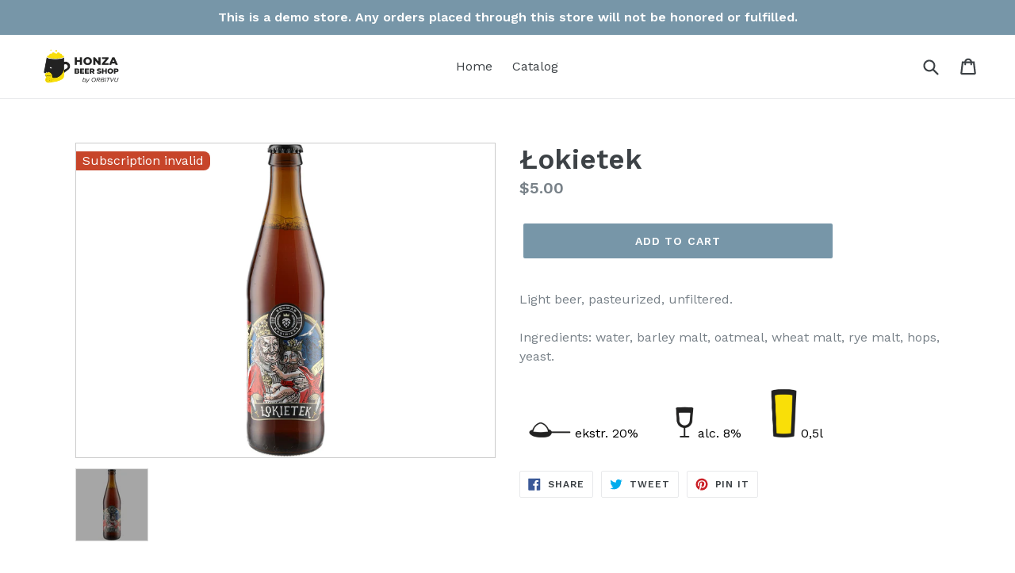

--- FILE ---
content_type: text/html; charset=utf-8
request_url: https://beer-gallery.orbitvu.com/products/lokietek
body_size: 13984
content:
<!doctype html>
<!--[if IE 9]> <html class="ie9 no-js" lang="en"> <![endif]-->
<!--[if (gt IE 9)|!(IE)]><!--> <html class="no-js" lang="en"> <!--<![endif]-->
<head>
  <meta charset="utf-8">
  <meta http-equiv="X-UA-Compatible" content="IE=edge,chrome=1">
  <meta name="viewport" content="width=device-width,initial-scale=1">
  <meta name="theme-color" content="#7796a8">
  <link rel="canonical" href="https://beer-gallery.orbitvu.com/products/lokietek">
  <meta name="robots" content="noindex, nofollow">

  
    <link rel="shortcut icon" href="//beer-gallery.orbitvu.com/cdn/shop/files/orbitvu-logo_32x32.png?v=1613745270" type="image/png">
  

  
  <title>
    Łokietek
    
    
    
      &ndash; orbitvu-demoshop
    
  </title>

  
    <meta name="description" content="Light beer, pasteurized, unfiltered.Ingredients: water, barley malt, oatmeal, wheat malt, rye malt, hops, yeast. ekstr. 20% alc. 8% 0,5l">
  

  <!-- /snippets/social-meta-tags.liquid -->




<meta property="og:site_name" content="orbitvu-demoshop">
<meta property="og:url" content="https://beer-gallery.orbitvu.com/products/lokietek">
<meta property="og:title" content="Łokietek">
<meta property="og:type" content="product">
<meta property="og:description" content="Light beer, pasteurized, unfiltered.Ingredients: water, barley malt, oatmeal, wheat malt, rye malt, hops, yeast. ekstr. 20% alc. 8% 0,5l">

  <meta property="og:price:amount" content="5.00">
  <meta property="og:price:currency" content="USD">

<meta property="og:image" content="http://beer-gallery.orbitvu.com/cdn/shop/products/1f11f3bcfe467072d7890a956e6ac530_1200x1200.jpg?v=1556052148">
<meta property="og:image:secure_url" content="https://beer-gallery.orbitvu.com/cdn/shop/products/1f11f3bcfe467072d7890a956e6ac530_1200x1200.jpg?v=1556052148">


<meta name="twitter:card" content="summary_large_image">
<meta name="twitter:title" content="Łokietek">
<meta name="twitter:description" content="Light beer, pasteurized, unfiltered.Ingredients: water, barley malt, oatmeal, wheat malt, rye malt, hops, yeast. ekstr. 20% alc. 8% 0,5l">


  <link href="//beer-gallery.orbitvu.com/cdn/shop/t/2/assets/theme.scss.css?v=128368928487201535171722423089" rel="stylesheet" type="text/css" media="all" />
  

  <link href="//fonts.googleapis.com/css?family=Work+Sans:400,700" rel="stylesheet" type="text/css" media="all" />


  

    <link href="//fonts.googleapis.com/css?family=Work+Sans:600" rel="stylesheet" type="text/css" media="all" />
  



  <script>
    var theme = {
      strings: {
        addToCart: "Add to cart",
        soldOut: "Sold out",
        unavailable: "Unavailable",
        showMore: "Show More",
        showLess: "Show Less",
        addressError: "Error looking up that address",
        addressNoResults: "No results for that address",
        addressQueryLimit: "You have exceeded the Google API usage limit. Consider upgrading to a \u003ca href=\"https:\/\/developers.google.com\/maps\/premium\/usage-limits\"\u003ePremium Plan\u003c\/a\u003e.",
        authError: "There was a problem authenticating your Google Maps account."
      },
      moneyFormat: "${{amount}}"
    }

    document.documentElement.className = document.documentElement.className.replace('no-js', 'js');
  </script>

  <!--[if (lte IE 9) ]><script src="//beer-gallery.orbitvu.com/cdn/shop/t/2/assets/match-media.min.js?v=22265819453975888031536929276" type="text/javascript"></script><![endif]-->

  

  <!--[if (gt IE 9)|!(IE)]><!--><script src="//beer-gallery.orbitvu.com/cdn/shop/t/2/assets/lazysizes.js?v=68441465964607740661536929276" async="async"></script><!--<![endif]-->
  <!--[if lte IE 9]><script src="//beer-gallery.orbitvu.com/cdn/shop/t/2/assets/lazysizes.min.js?v=142"></script><![endif]-->

  <!--[if (gt IE 9)|!(IE)]><!--><script src="//beer-gallery.orbitvu.com/cdn/shop/t/2/assets/vendor.js?v=136118274122071307521536929277" defer="defer"></script><!--<![endif]-->
  <!--[if lte IE 9]><script src="//beer-gallery.orbitvu.com/cdn/shop/t/2/assets/vendor.js?v=136118274122071307521536929277"></script><![endif]-->

  <!--[if (gt IE 9)|!(IE)]><!--><script src="//beer-gallery.orbitvu.com/cdn/shop/t/2/assets/theme.js?v=142501575258897474011536929277" defer="defer"></script><!--<![endif]-->
  <!--[if lte IE 9]><script src="//beer-gallery.orbitvu.com/cdn/shop/t/2/assets/theme.js?v=142501575258897474011536929277"></script><![endif]-->

  <script>window.performance && window.performance.mark && window.performance.mark('shopify.content_for_header.start');</script><meta id="shopify-digital-wallet" name="shopify-digital-wallet" content="/4443570249/digital_wallets/dialog">
<link rel="alternate" type="application/json+oembed" href="https://beer-gallery.orbitvu.com/products/lokietek.oembed">
<script async="async" src="/checkouts/internal/preloads.js?locale=en-US"></script>
<script id="shopify-features" type="application/json">{"accessToken":"3014e626b23202ab44650e43a1a405dd","betas":["rich-media-storefront-analytics"],"domain":"beer-gallery.orbitvu.com","predictiveSearch":true,"shopId":4443570249,"locale":"en"}</script>
<script>var Shopify = Shopify || {};
Shopify.shop = "orbitvu-demoshop.myshopify.com";
Shopify.locale = "en";
Shopify.currency = {"active":"USD","rate":"1.0"};
Shopify.country = "US";
Shopify.theme = {"name":"theme-export-shopify-demo-orbitvu-com-debut-1","id":37224317001,"schema_name":"Debut","schema_version":"2.3.0","theme_store_id":null,"role":"main"};
Shopify.theme.handle = "null";
Shopify.theme.style = {"id":null,"handle":null};
Shopify.cdnHost = "beer-gallery.orbitvu.com/cdn";
Shopify.routes = Shopify.routes || {};
Shopify.routes.root = "/";</script>
<script type="module">!function(o){(o.Shopify=o.Shopify||{}).modules=!0}(window);</script>
<script>!function(o){function n(){var o=[];function n(){o.push(Array.prototype.slice.apply(arguments))}return n.q=o,n}var t=o.Shopify=o.Shopify||{};t.loadFeatures=n(),t.autoloadFeatures=n()}(window);</script>
<script id="shop-js-analytics" type="application/json">{"pageType":"product"}</script>
<script defer="defer" async type="module" src="//beer-gallery.orbitvu.com/cdn/shopifycloud/shop-js/modules/v2/client.init-shop-cart-sync_BT-GjEfc.en.esm.js"></script>
<script defer="defer" async type="module" src="//beer-gallery.orbitvu.com/cdn/shopifycloud/shop-js/modules/v2/chunk.common_D58fp_Oc.esm.js"></script>
<script defer="defer" async type="module" src="//beer-gallery.orbitvu.com/cdn/shopifycloud/shop-js/modules/v2/chunk.modal_xMitdFEc.esm.js"></script>
<script type="module">
  await import("//beer-gallery.orbitvu.com/cdn/shopifycloud/shop-js/modules/v2/client.init-shop-cart-sync_BT-GjEfc.en.esm.js");
await import("//beer-gallery.orbitvu.com/cdn/shopifycloud/shop-js/modules/v2/chunk.common_D58fp_Oc.esm.js");
await import("//beer-gallery.orbitvu.com/cdn/shopifycloud/shop-js/modules/v2/chunk.modal_xMitdFEc.esm.js");

  window.Shopify.SignInWithShop?.initShopCartSync?.({"fedCMEnabled":true,"windoidEnabled":true});

</script>
<script id="__st">var __st={"a":4443570249,"offset":-18000,"reqid":"5e7c9afc-8e4a-47f6-857f-71899c1a4741-1769260664","pageurl":"beer-gallery.orbitvu.com\/products\/lokietek","u":"3d7b246de52c","p":"product","rtyp":"product","rid":2161575690313};</script>
<script>window.ShopifyPaypalV4VisibilityTracking = true;</script>
<script id="captcha-bootstrap">!function(){'use strict';const t='contact',e='account',n='new_comment',o=[[t,t],['blogs',n],['comments',n],[t,'customer']],c=[[e,'customer_login'],[e,'guest_login'],[e,'recover_customer_password'],[e,'create_customer']],r=t=>t.map((([t,e])=>`form[action*='/${t}']:not([data-nocaptcha='true']) input[name='form_type'][value='${e}']`)).join(','),a=t=>()=>t?[...document.querySelectorAll(t)].map((t=>t.form)):[];function s(){const t=[...o],e=r(t);return a(e)}const i='password',u='form_key',d=['recaptcha-v3-token','g-recaptcha-response','h-captcha-response',i],f=()=>{try{return window.sessionStorage}catch{return}},m='__shopify_v',_=t=>t.elements[u];function p(t,e,n=!1){try{const o=window.sessionStorage,c=JSON.parse(o.getItem(e)),{data:r}=function(t){const{data:e,action:n}=t;return t[m]||n?{data:e,action:n}:{data:t,action:n}}(c);for(const[e,n]of Object.entries(r))t.elements[e]&&(t.elements[e].value=n);n&&o.removeItem(e)}catch(o){console.error('form repopulation failed',{error:o})}}const l='form_type',E='cptcha';function T(t){t.dataset[E]=!0}const w=window,h=w.document,L='Shopify',v='ce_forms',y='captcha';let A=!1;((t,e)=>{const n=(g='f06e6c50-85a8-45c8-87d0-21a2b65856fe',I='https://cdn.shopify.com/shopifycloud/storefront-forms-hcaptcha/ce_storefront_forms_captcha_hcaptcha.v1.5.2.iife.js',D={infoText:'Protected by hCaptcha',privacyText:'Privacy',termsText:'Terms'},(t,e,n)=>{const o=w[L][v],c=o.bindForm;if(c)return c(t,g,e,D).then(n);var r;o.q.push([[t,g,e,D],n]),r=I,A||(h.body.append(Object.assign(h.createElement('script'),{id:'captcha-provider',async:!0,src:r})),A=!0)});var g,I,D;w[L]=w[L]||{},w[L][v]=w[L][v]||{},w[L][v].q=[],w[L][y]=w[L][y]||{},w[L][y].protect=function(t,e){n(t,void 0,e),T(t)},Object.freeze(w[L][y]),function(t,e,n,w,h,L){const[v,y,A,g]=function(t,e,n){const i=e?o:[],u=t?c:[],d=[...i,...u],f=r(d),m=r(i),_=r(d.filter((([t,e])=>n.includes(e))));return[a(f),a(m),a(_),s()]}(w,h,L),I=t=>{const e=t.target;return e instanceof HTMLFormElement?e:e&&e.form},D=t=>v().includes(t);t.addEventListener('submit',(t=>{const e=I(t);if(!e)return;const n=D(e)&&!e.dataset.hcaptchaBound&&!e.dataset.recaptchaBound,o=_(e),c=g().includes(e)&&(!o||!o.value);(n||c)&&t.preventDefault(),c&&!n&&(function(t){try{if(!f())return;!function(t){const e=f();if(!e)return;const n=_(t);if(!n)return;const o=n.value;o&&e.removeItem(o)}(t);const e=Array.from(Array(32),(()=>Math.random().toString(36)[2])).join('');!function(t,e){_(t)||t.append(Object.assign(document.createElement('input'),{type:'hidden',name:u})),t.elements[u].value=e}(t,e),function(t,e){const n=f();if(!n)return;const o=[...t.querySelectorAll(`input[type='${i}']`)].map((({name:t})=>t)),c=[...d,...o],r={};for(const[a,s]of new FormData(t).entries())c.includes(a)||(r[a]=s);n.setItem(e,JSON.stringify({[m]:1,action:t.action,data:r}))}(t,e)}catch(e){console.error('failed to persist form',e)}}(e),e.submit())}));const S=(t,e)=>{t&&!t.dataset[E]&&(n(t,e.some((e=>e===t))),T(t))};for(const o of['focusin','change'])t.addEventListener(o,(t=>{const e=I(t);D(e)&&S(e,y())}));const B=e.get('form_key'),M=e.get(l),P=B&&M;t.addEventListener('DOMContentLoaded',(()=>{const t=y();if(P)for(const e of t)e.elements[l].value===M&&p(e,B);[...new Set([...A(),...v().filter((t=>'true'===t.dataset.shopifyCaptcha))])].forEach((e=>S(e,t)))}))}(h,new URLSearchParams(w.location.search),n,t,e,['guest_login'])})(!0,!0)}();</script>
<script integrity="sha256-4kQ18oKyAcykRKYeNunJcIwy7WH5gtpwJnB7kiuLZ1E=" data-source-attribution="shopify.loadfeatures" defer="defer" src="//beer-gallery.orbitvu.com/cdn/shopifycloud/storefront/assets/storefront/load_feature-a0a9edcb.js" crossorigin="anonymous"></script>
<script data-source-attribution="shopify.dynamic_checkout.dynamic.init">var Shopify=Shopify||{};Shopify.PaymentButton=Shopify.PaymentButton||{isStorefrontPortableWallets:!0,init:function(){window.Shopify.PaymentButton.init=function(){};var t=document.createElement("script");t.src="https://beer-gallery.orbitvu.com/cdn/shopifycloud/portable-wallets/latest/portable-wallets.en.js",t.type="module",document.head.appendChild(t)}};
</script>
<script data-source-attribution="shopify.dynamic_checkout.buyer_consent">
  function portableWalletsHideBuyerConsent(e){var t=document.getElementById("shopify-buyer-consent"),n=document.getElementById("shopify-subscription-policy-button");t&&n&&(t.classList.add("hidden"),t.setAttribute("aria-hidden","true"),n.removeEventListener("click",e))}function portableWalletsShowBuyerConsent(e){var t=document.getElementById("shopify-buyer-consent"),n=document.getElementById("shopify-subscription-policy-button");t&&n&&(t.classList.remove("hidden"),t.removeAttribute("aria-hidden"),n.addEventListener("click",e))}window.Shopify?.PaymentButton&&(window.Shopify.PaymentButton.hideBuyerConsent=portableWalletsHideBuyerConsent,window.Shopify.PaymentButton.showBuyerConsent=portableWalletsShowBuyerConsent);
</script>
<script data-source-attribution="shopify.dynamic_checkout.cart.bootstrap">document.addEventListener("DOMContentLoaded",(function(){function t(){return document.querySelector("shopify-accelerated-checkout-cart, shopify-accelerated-checkout")}if(t())Shopify.PaymentButton.init();else{new MutationObserver((function(e,n){t()&&(Shopify.PaymentButton.init(),n.disconnect())})).observe(document.body,{childList:!0,subtree:!0})}}));
</script>

<script>window.performance && window.performance.mark && window.performance.mark('shopify.content_for_header.end');</script>
<link href="https://monorail-edge.shopifysvc.com" rel="dns-prefetch">
<script>(function(){if ("sendBeacon" in navigator && "performance" in window) {try {var session_token_from_headers = performance.getEntriesByType('navigation')[0].serverTiming.find(x => x.name == '_s').description;} catch {var session_token_from_headers = undefined;}var session_cookie_matches = document.cookie.match(/_shopify_s=([^;]*)/);var session_token_from_cookie = session_cookie_matches && session_cookie_matches.length === 2 ? session_cookie_matches[1] : "";var session_token = session_token_from_headers || session_token_from_cookie || "";function handle_abandonment_event(e) {var entries = performance.getEntries().filter(function(entry) {return /monorail-edge.shopifysvc.com/.test(entry.name);});if (!window.abandonment_tracked && entries.length === 0) {window.abandonment_tracked = true;var currentMs = Date.now();var navigation_start = performance.timing.navigationStart;var payload = {shop_id: 4443570249,url: window.location.href,navigation_start,duration: currentMs - navigation_start,session_token,page_type: "product"};window.navigator.sendBeacon("https://monorail-edge.shopifysvc.com/v1/produce", JSON.stringify({schema_id: "online_store_buyer_site_abandonment/1.1",payload: payload,metadata: {event_created_at_ms: currentMs,event_sent_at_ms: currentMs}}));}}window.addEventListener('pagehide', handle_abandonment_event);}}());</script>
<script id="web-pixels-manager-setup">(function e(e,d,r,n,o){if(void 0===o&&(o={}),!Boolean(null===(a=null===(i=window.Shopify)||void 0===i?void 0:i.analytics)||void 0===a?void 0:a.replayQueue)){var i,a;window.Shopify=window.Shopify||{};var t=window.Shopify;t.analytics=t.analytics||{};var s=t.analytics;s.replayQueue=[],s.publish=function(e,d,r){return s.replayQueue.push([e,d,r]),!0};try{self.performance.mark("wpm:start")}catch(e){}var l=function(){var e={modern:/Edge?\/(1{2}[4-9]|1[2-9]\d|[2-9]\d{2}|\d{4,})\.\d+(\.\d+|)|Firefox\/(1{2}[4-9]|1[2-9]\d|[2-9]\d{2}|\d{4,})\.\d+(\.\d+|)|Chrom(ium|e)\/(9{2}|\d{3,})\.\d+(\.\d+|)|(Maci|X1{2}).+ Version\/(15\.\d+|(1[6-9]|[2-9]\d|\d{3,})\.\d+)([,.]\d+|)( \(\w+\)|)( Mobile\/\w+|) Safari\/|Chrome.+OPR\/(9{2}|\d{3,})\.\d+\.\d+|(CPU[ +]OS|iPhone[ +]OS|CPU[ +]iPhone|CPU IPhone OS|CPU iPad OS)[ +]+(15[._]\d+|(1[6-9]|[2-9]\d|\d{3,})[._]\d+)([._]\d+|)|Android:?[ /-](13[3-9]|1[4-9]\d|[2-9]\d{2}|\d{4,})(\.\d+|)(\.\d+|)|Android.+Firefox\/(13[5-9]|1[4-9]\d|[2-9]\d{2}|\d{4,})\.\d+(\.\d+|)|Android.+Chrom(ium|e)\/(13[3-9]|1[4-9]\d|[2-9]\d{2}|\d{4,})\.\d+(\.\d+|)|SamsungBrowser\/([2-9]\d|\d{3,})\.\d+/,legacy:/Edge?\/(1[6-9]|[2-9]\d|\d{3,})\.\d+(\.\d+|)|Firefox\/(5[4-9]|[6-9]\d|\d{3,})\.\d+(\.\d+|)|Chrom(ium|e)\/(5[1-9]|[6-9]\d|\d{3,})\.\d+(\.\d+|)([\d.]+$|.*Safari\/(?![\d.]+ Edge\/[\d.]+$))|(Maci|X1{2}).+ Version\/(10\.\d+|(1[1-9]|[2-9]\d|\d{3,})\.\d+)([,.]\d+|)( \(\w+\)|)( Mobile\/\w+|) Safari\/|Chrome.+OPR\/(3[89]|[4-9]\d|\d{3,})\.\d+\.\d+|(CPU[ +]OS|iPhone[ +]OS|CPU[ +]iPhone|CPU IPhone OS|CPU iPad OS)[ +]+(10[._]\d+|(1[1-9]|[2-9]\d|\d{3,})[._]\d+)([._]\d+|)|Android:?[ /-](13[3-9]|1[4-9]\d|[2-9]\d{2}|\d{4,})(\.\d+|)(\.\d+|)|Mobile Safari.+OPR\/([89]\d|\d{3,})\.\d+\.\d+|Android.+Firefox\/(13[5-9]|1[4-9]\d|[2-9]\d{2}|\d{4,})\.\d+(\.\d+|)|Android.+Chrom(ium|e)\/(13[3-9]|1[4-9]\d|[2-9]\d{2}|\d{4,})\.\d+(\.\d+|)|Android.+(UC? ?Browser|UCWEB|U3)[ /]?(15\.([5-9]|\d{2,})|(1[6-9]|[2-9]\d|\d{3,})\.\d+)\.\d+|SamsungBrowser\/(5\.\d+|([6-9]|\d{2,})\.\d+)|Android.+MQ{2}Browser\/(14(\.(9|\d{2,})|)|(1[5-9]|[2-9]\d|\d{3,})(\.\d+|))(\.\d+|)|K[Aa][Ii]OS\/(3\.\d+|([4-9]|\d{2,})\.\d+)(\.\d+|)/},d=e.modern,r=e.legacy,n=navigator.userAgent;return n.match(d)?"modern":n.match(r)?"legacy":"unknown"}(),u="modern"===l?"modern":"legacy",c=(null!=n?n:{modern:"",legacy:""})[u],f=function(e){return[e.baseUrl,"/wpm","/b",e.hashVersion,"modern"===e.buildTarget?"m":"l",".js"].join("")}({baseUrl:d,hashVersion:r,buildTarget:u}),m=function(e){var d=e.version,r=e.bundleTarget,n=e.surface,o=e.pageUrl,i=e.monorailEndpoint;return{emit:function(e){var a=e.status,t=e.errorMsg,s=(new Date).getTime(),l=JSON.stringify({metadata:{event_sent_at_ms:s},events:[{schema_id:"web_pixels_manager_load/3.1",payload:{version:d,bundle_target:r,page_url:o,status:a,surface:n,error_msg:t},metadata:{event_created_at_ms:s}}]});if(!i)return console&&console.warn&&console.warn("[Web Pixels Manager] No Monorail endpoint provided, skipping logging."),!1;try{return self.navigator.sendBeacon.bind(self.navigator)(i,l)}catch(e){}var u=new XMLHttpRequest;try{return u.open("POST",i,!0),u.setRequestHeader("Content-Type","text/plain"),u.send(l),!0}catch(e){return console&&console.warn&&console.warn("[Web Pixels Manager] Got an unhandled error while logging to Monorail."),!1}}}}({version:r,bundleTarget:l,surface:e.surface,pageUrl:self.location.href,monorailEndpoint:e.monorailEndpoint});try{o.browserTarget=l,function(e){var d=e.src,r=e.async,n=void 0===r||r,o=e.onload,i=e.onerror,a=e.sri,t=e.scriptDataAttributes,s=void 0===t?{}:t,l=document.createElement("script"),u=document.querySelector("head"),c=document.querySelector("body");if(l.async=n,l.src=d,a&&(l.integrity=a,l.crossOrigin="anonymous"),s)for(var f in s)if(Object.prototype.hasOwnProperty.call(s,f))try{l.dataset[f]=s[f]}catch(e){}if(o&&l.addEventListener("load",o),i&&l.addEventListener("error",i),u)u.appendChild(l);else{if(!c)throw new Error("Did not find a head or body element to append the script");c.appendChild(l)}}({src:f,async:!0,onload:function(){if(!function(){var e,d;return Boolean(null===(d=null===(e=window.Shopify)||void 0===e?void 0:e.analytics)||void 0===d?void 0:d.initialized)}()){var d=window.webPixelsManager.init(e)||void 0;if(d){var r=window.Shopify.analytics;r.replayQueue.forEach((function(e){var r=e[0],n=e[1],o=e[2];d.publishCustomEvent(r,n,o)})),r.replayQueue=[],r.publish=d.publishCustomEvent,r.visitor=d.visitor,r.initialized=!0}}},onerror:function(){return m.emit({status:"failed",errorMsg:"".concat(f," has failed to load")})},sri:function(e){var d=/^sha384-[A-Za-z0-9+/=]+$/;return"string"==typeof e&&d.test(e)}(c)?c:"",scriptDataAttributes:o}),m.emit({status:"loading"})}catch(e){m.emit({status:"failed",errorMsg:(null==e?void 0:e.message)||"Unknown error"})}}})({shopId: 4443570249,storefrontBaseUrl: "https://beer-gallery.orbitvu.com",extensionsBaseUrl: "https://extensions.shopifycdn.com/cdn/shopifycloud/web-pixels-manager",monorailEndpoint: "https://monorail-edge.shopifysvc.com/unstable/produce_batch",surface: "storefront-renderer",enabledBetaFlags: ["2dca8a86"],webPixelsConfigList: [{"id":"shopify-app-pixel","configuration":"{}","eventPayloadVersion":"v1","runtimeContext":"STRICT","scriptVersion":"0450","apiClientId":"shopify-pixel","type":"APP","privacyPurposes":["ANALYTICS","MARKETING"]},{"id":"shopify-custom-pixel","eventPayloadVersion":"v1","runtimeContext":"LAX","scriptVersion":"0450","apiClientId":"shopify-pixel","type":"CUSTOM","privacyPurposes":["ANALYTICS","MARKETING"]}],isMerchantRequest: false,initData: {"shop":{"name":"orbitvu-demoshop","paymentSettings":{"currencyCode":"USD"},"myshopifyDomain":"orbitvu-demoshop.myshopify.com","countryCode":"PL","storefrontUrl":"https:\/\/beer-gallery.orbitvu.com"},"customer":null,"cart":null,"checkout":null,"productVariants":[{"price":{"amount":5.0,"currencyCode":"USD"},"product":{"title":"Łokietek","vendor":"orbitvu-demoshop","id":"2161575690313","untranslatedTitle":"Łokietek","url":"\/products\/lokietek","type":"Beer"},"id":"19785126445129","image":{"src":"\/\/beer-gallery.orbitvu.com\/cdn\/shop\/products\/1f11f3bcfe467072d7890a956e6ac530.jpg?v=1556052148"},"sku":"5906660570165","title":"Default Title","untranslatedTitle":"Default Title"}],"purchasingCompany":null},},"https://beer-gallery.orbitvu.com/cdn","fcfee988w5aeb613cpc8e4bc33m6693e112",{"modern":"","legacy":""},{"shopId":"4443570249","storefrontBaseUrl":"https:\/\/beer-gallery.orbitvu.com","extensionBaseUrl":"https:\/\/extensions.shopifycdn.com\/cdn\/shopifycloud\/web-pixels-manager","surface":"storefront-renderer","enabledBetaFlags":"[\"2dca8a86\"]","isMerchantRequest":"false","hashVersion":"fcfee988w5aeb613cpc8e4bc33m6693e112","publish":"custom","events":"[[\"page_viewed\",{}],[\"product_viewed\",{\"productVariant\":{\"price\":{\"amount\":5.0,\"currencyCode\":\"USD\"},\"product\":{\"title\":\"Łokietek\",\"vendor\":\"orbitvu-demoshop\",\"id\":\"2161575690313\",\"untranslatedTitle\":\"Łokietek\",\"url\":\"\/products\/lokietek\",\"type\":\"Beer\"},\"id\":\"19785126445129\",\"image\":{\"src\":\"\/\/beer-gallery.orbitvu.com\/cdn\/shop\/products\/1f11f3bcfe467072d7890a956e6ac530.jpg?v=1556052148\"},\"sku\":\"5906660570165\",\"title\":\"Default Title\",\"untranslatedTitle\":\"Default Title\"}}]]"});</script><script>
  window.ShopifyAnalytics = window.ShopifyAnalytics || {};
  window.ShopifyAnalytics.meta = window.ShopifyAnalytics.meta || {};
  window.ShopifyAnalytics.meta.currency = 'USD';
  var meta = {"product":{"id":2161575690313,"gid":"gid:\/\/shopify\/Product\/2161575690313","vendor":"orbitvu-demoshop","type":"Beer","handle":"lokietek","variants":[{"id":19785126445129,"price":500,"name":"Łokietek","public_title":null,"sku":"5906660570165"}],"remote":false},"page":{"pageType":"product","resourceType":"product","resourceId":2161575690313,"requestId":"5e7c9afc-8e4a-47f6-857f-71899c1a4741-1769260664"}};
  for (var attr in meta) {
    window.ShopifyAnalytics.meta[attr] = meta[attr];
  }
</script>
<script class="analytics">
  (function () {
    var customDocumentWrite = function(content) {
      var jquery = null;

      if (window.jQuery) {
        jquery = window.jQuery;
      } else if (window.Checkout && window.Checkout.$) {
        jquery = window.Checkout.$;
      }

      if (jquery) {
        jquery('body').append(content);
      }
    };

    var hasLoggedConversion = function(token) {
      if (token) {
        return document.cookie.indexOf('loggedConversion=' + token) !== -1;
      }
      return false;
    }

    var setCookieIfConversion = function(token) {
      if (token) {
        var twoMonthsFromNow = new Date(Date.now());
        twoMonthsFromNow.setMonth(twoMonthsFromNow.getMonth() + 2);

        document.cookie = 'loggedConversion=' + token + '; expires=' + twoMonthsFromNow;
      }
    }

    var trekkie = window.ShopifyAnalytics.lib = window.trekkie = window.trekkie || [];
    if (trekkie.integrations) {
      return;
    }
    trekkie.methods = [
      'identify',
      'page',
      'ready',
      'track',
      'trackForm',
      'trackLink'
    ];
    trekkie.factory = function(method) {
      return function() {
        var args = Array.prototype.slice.call(arguments);
        args.unshift(method);
        trekkie.push(args);
        return trekkie;
      };
    };
    for (var i = 0; i < trekkie.methods.length; i++) {
      var key = trekkie.methods[i];
      trekkie[key] = trekkie.factory(key);
    }
    trekkie.load = function(config) {
      trekkie.config = config || {};
      trekkie.config.initialDocumentCookie = document.cookie;
      var first = document.getElementsByTagName('script')[0];
      var script = document.createElement('script');
      script.type = 'text/javascript';
      script.onerror = function(e) {
        var scriptFallback = document.createElement('script');
        scriptFallback.type = 'text/javascript';
        scriptFallback.onerror = function(error) {
                var Monorail = {
      produce: function produce(monorailDomain, schemaId, payload) {
        var currentMs = new Date().getTime();
        var event = {
          schema_id: schemaId,
          payload: payload,
          metadata: {
            event_created_at_ms: currentMs,
            event_sent_at_ms: currentMs
          }
        };
        return Monorail.sendRequest("https://" + monorailDomain + "/v1/produce", JSON.stringify(event));
      },
      sendRequest: function sendRequest(endpointUrl, payload) {
        // Try the sendBeacon API
        if (window && window.navigator && typeof window.navigator.sendBeacon === 'function' && typeof window.Blob === 'function' && !Monorail.isIos12()) {
          var blobData = new window.Blob([payload], {
            type: 'text/plain'
          });

          if (window.navigator.sendBeacon(endpointUrl, blobData)) {
            return true;
          } // sendBeacon was not successful

        } // XHR beacon

        var xhr = new XMLHttpRequest();

        try {
          xhr.open('POST', endpointUrl);
          xhr.setRequestHeader('Content-Type', 'text/plain');
          xhr.send(payload);
        } catch (e) {
          console.log(e);
        }

        return false;
      },
      isIos12: function isIos12() {
        return window.navigator.userAgent.lastIndexOf('iPhone; CPU iPhone OS 12_') !== -1 || window.navigator.userAgent.lastIndexOf('iPad; CPU OS 12_') !== -1;
      }
    };
    Monorail.produce('monorail-edge.shopifysvc.com',
      'trekkie_storefront_load_errors/1.1',
      {shop_id: 4443570249,
      theme_id: 37224317001,
      app_name: "storefront",
      context_url: window.location.href,
      source_url: "//beer-gallery.orbitvu.com/cdn/s/trekkie.storefront.8d95595f799fbf7e1d32231b9a28fd43b70c67d3.min.js"});

        };
        scriptFallback.async = true;
        scriptFallback.src = '//beer-gallery.orbitvu.com/cdn/s/trekkie.storefront.8d95595f799fbf7e1d32231b9a28fd43b70c67d3.min.js';
        first.parentNode.insertBefore(scriptFallback, first);
      };
      script.async = true;
      script.src = '//beer-gallery.orbitvu.com/cdn/s/trekkie.storefront.8d95595f799fbf7e1d32231b9a28fd43b70c67d3.min.js';
      first.parentNode.insertBefore(script, first);
    };
    trekkie.load(
      {"Trekkie":{"appName":"storefront","development":false,"defaultAttributes":{"shopId":4443570249,"isMerchantRequest":null,"themeId":37224317001,"themeCityHash":"3036310525728137177","contentLanguage":"en","currency":"USD","eventMetadataId":"785f8b71-f5f4-4194-85f8-a2aa6551c9f3"},"isServerSideCookieWritingEnabled":true,"monorailRegion":"shop_domain","enabledBetaFlags":["65f19447"]},"Session Attribution":{},"S2S":{"facebookCapiEnabled":false,"source":"trekkie-storefront-renderer","apiClientId":580111}}
    );

    var loaded = false;
    trekkie.ready(function() {
      if (loaded) return;
      loaded = true;

      window.ShopifyAnalytics.lib = window.trekkie;

      var originalDocumentWrite = document.write;
      document.write = customDocumentWrite;
      try { window.ShopifyAnalytics.merchantGoogleAnalytics.call(this); } catch(error) {};
      document.write = originalDocumentWrite;

      window.ShopifyAnalytics.lib.page(null,{"pageType":"product","resourceType":"product","resourceId":2161575690313,"requestId":"5e7c9afc-8e4a-47f6-857f-71899c1a4741-1769260664","shopifyEmitted":true});

      var match = window.location.pathname.match(/checkouts\/(.+)\/(thank_you|post_purchase)/)
      var token = match? match[1]: undefined;
      if (!hasLoggedConversion(token)) {
        setCookieIfConversion(token);
        window.ShopifyAnalytics.lib.track("Viewed Product",{"currency":"USD","variantId":19785126445129,"productId":2161575690313,"productGid":"gid:\/\/shopify\/Product\/2161575690313","name":"Łokietek","price":"5.00","sku":"5906660570165","brand":"orbitvu-demoshop","variant":null,"category":"Beer","nonInteraction":true,"remote":false},undefined,undefined,{"shopifyEmitted":true});
      window.ShopifyAnalytics.lib.track("monorail:\/\/trekkie_storefront_viewed_product\/1.1",{"currency":"USD","variantId":19785126445129,"productId":2161575690313,"productGid":"gid:\/\/shopify\/Product\/2161575690313","name":"Łokietek","price":"5.00","sku":"5906660570165","brand":"orbitvu-demoshop","variant":null,"category":"Beer","nonInteraction":true,"remote":false,"referer":"https:\/\/beer-gallery.orbitvu.com\/products\/lokietek"});
      }
    });


        var eventsListenerScript = document.createElement('script');
        eventsListenerScript.async = true;
        eventsListenerScript.src = "//beer-gallery.orbitvu.com/cdn/shopifycloud/storefront/assets/shop_events_listener-3da45d37.js";
        document.getElementsByTagName('head')[0].appendChild(eventsListenerScript);

})();</script>
<script
  defer
  src="https://beer-gallery.orbitvu.com/cdn/shopifycloud/perf-kit/shopify-perf-kit-3.0.4.min.js"
  data-application="storefront-renderer"
  data-shop-id="4443570249"
  data-render-region="gcp-us-east1"
  data-page-type="product"
  data-theme-instance-id="37224317001"
  data-theme-name="Debut"
  data-theme-version="2.3.0"
  data-monorail-region="shop_domain"
  data-resource-timing-sampling-rate="10"
  data-shs="true"
  data-shs-beacon="true"
  data-shs-export-with-fetch="true"
  data-shs-logs-sample-rate="1"
  data-shs-beacon-endpoint="https://beer-gallery.orbitvu.com/api/collect"
></script>
</head>

<body class="template-product">

  <a class="in-page-link visually-hidden skip-link" href="#MainContent">Skip to content</a>

  <div id="SearchDrawer" class="search-bar drawer drawer--top" role="dialog" aria-modal="true" aria-label="Search">
    <div class="search-bar__table">
      <div class="search-bar__table-cell search-bar__form-wrapper">
        <form class="search search-bar__form" action="/search" method="get" role="search">
          <button class="search-bar__submit search__submit btn--link" type="submit">
            <svg aria-hidden="true" focusable="false" role="presentation" class="icon icon-search" viewBox="0 0 37 40"><path d="M35.6 36l-9.8-9.8c4.1-5.4 3.6-13.2-1.3-18.1-5.4-5.4-14.2-5.4-19.7 0-5.4 5.4-5.4 14.2 0 19.7 2.6 2.6 6.1 4.1 9.8 4.1 3 0 5.9-1 8.3-2.8l9.8 9.8c.4.4.9.6 1.4.6s1-.2 1.4-.6c.9-.9.9-2.1.1-2.9zm-20.9-8.2c-2.6 0-5.1-1-7-2.9-3.9-3.9-3.9-10.1 0-14C9.6 9 12.2 8 14.7 8s5.1 1 7 2.9c3.9 3.9 3.9 10.1 0 14-1.9 1.9-4.4 2.9-7 2.9z"/></svg>
            <span class="icon__fallback-text">Submit</span>
          </button>
          <input class="search__input search-bar__input" type="search" name="q" value="" placeholder="Search" aria-label="Search">
        </form>
      </div>
      <div class="search-bar__table-cell text-right">
        <button type="button" class="btn--link search-bar__close js-drawer-close">
          <svg aria-hidden="true" focusable="false" role="presentation" class="icon icon-close" viewBox="0 0 37 40"><path d="M21.3 23l11-11c.8-.8.8-2 0-2.8-.8-.8-2-.8-2.8 0l-11 11-11-11c-.8-.8-2-.8-2.8 0-.8.8-.8 2 0 2.8l11 11-11 11c-.8.8-.8 2 0 2.8.4.4.9.6 1.4.6s1-.2 1.4-.6l11-11 11 11c.4.4.9.6 1.4.6s1-.2 1.4-.6c.8-.8.8-2 0-2.8l-11-11z"/></svg>
          <span class="icon__fallback-text">Close search</span>
        </button>
      </div>
    </div>
  </div>

  <div id="shopify-section-header" class="shopify-section">
  <style>
    .notification-bar {
      background-color: #7796a8;
    }

    .notification-bar__message {
      color: #ffffff;
    }

    
      .site-header__logo-image {
        max-width: 100px;
      }
    

    
      .site-header__logo-image {
        margin: 0;
      }
    
  </style>


<div data-section-id="header" data-section-type="header-section">
  <nav class="mobile-nav-wrapper medium-up--hide" role="navigation">
  <ul id="MobileNav" class="mobile-nav">
    
<li class="mobile-nav__item border-bottom">
        
          <a href="/" class="mobile-nav__link">
            Home
          </a>
        
      </li>
    
<li class="mobile-nav__item">
        
          <a href="/collections/all" class="mobile-nav__link">
            Catalog
          </a>
        
      </li>
    
  </ul>
</nav>

  
    
      <style>
        .announcement-bar {
          background-color: #7796a8;
        }

        .announcement-bar--link:hover {
          

          
            
            background-color: #8da7b6;
          
        }

        .announcement-bar__message {
          color: #ffffff;
        }
      </style>

      
        <div class="announcement-bar">
      

        <p class="announcement-bar__message">This is a demo store. Any orders placed through this store will not be honored or fulfilled.</p>

      
        </div>
      

    
  

  <header class="site-header border-bottom logo--left" role="banner">
    <div class="grid grid--no-gutters grid--table">
      

      

      <div class="grid__item small--one-half medium-up--one-quarter logo-align--left">
        
        
          <div class="h2 site-header__logo">
        
          
<a href="/" class="site-header__logo-image">
              
              <img class="lazyload js"
                   src="//beer-gallery.orbitvu.com/cdn/shop/files/logahozny-12_c8616aaf-7a6a-4a97-bde8-ed691d28c59b_300x300.png?v=1613781338"
                   data-src="//beer-gallery.orbitvu.com/cdn/shop/files/logahozny-12_c8616aaf-7a6a-4a97-bde8-ed691d28c59b_{width}x.png?v=1613781338"
                   data-widths="[180, 360, 540, 720, 900, 1080, 1296, 1512, 1728, 2048]"
                   data-aspectratio="2.3239074550128533"
                   data-sizes="auto"
                   alt="orbitvu-demoshop"
                   style="max-width: 100px">
              <noscript>
                
                <img src="//beer-gallery.orbitvu.com/cdn/shop/files/logahozny-12_c8616aaf-7a6a-4a97-bde8-ed691d28c59b_100x.png?v=1613781338"
                     srcset="//beer-gallery.orbitvu.com/cdn/shop/files/logahozny-12_c8616aaf-7a6a-4a97-bde8-ed691d28c59b_100x.png?v=1613781338 1x, //beer-gallery.orbitvu.com/cdn/shop/files/logahozny-12_c8616aaf-7a6a-4a97-bde8-ed691d28c59b_100x@2x.png?v=1613781338 2x"
                     alt="orbitvu-demoshop"
                     style="max-width: 100px;">
              </noscript>
            </a>
          
        
          </div>
        
      </div>

      
        <nav class="grid__item medium-up--one-half small--hide" id="AccessibleNav" role="navigation">
          <ul class="site-nav list--inline " id="SiteNav">
  



    
      <li>
        <a href="/" class="site-nav__link site-nav__link--main">Home</a>
      </li>
    
  



    
      <li>
        <a href="/collections/all" class="site-nav__link site-nav__link--main">Catalog</a>
      </li>
    
  
</ul>

        </nav>
      

      <div class="grid__item small--one-half medium-up--one-quarter text-right site-header__icons">
        <div class="site-header__icons-wrapper">
          
            <div class="site-header__search small--hide">
              <form action="/search" method="get" class="search-header search" role="search">
  <input class="search-header__input search__input"
    type="search"
    name="q"
    placeholder="Search"
    aria-label="Search">
  <button class="search-header__submit search__submit btn--link" type="submit">
    <svg aria-hidden="true" focusable="false" role="presentation" class="icon icon-search" viewBox="0 0 37 40"><path d="M35.6 36l-9.8-9.8c4.1-5.4 3.6-13.2-1.3-18.1-5.4-5.4-14.2-5.4-19.7 0-5.4 5.4-5.4 14.2 0 19.7 2.6 2.6 6.1 4.1 9.8 4.1 3 0 5.9-1 8.3-2.8l9.8 9.8c.4.4.9.6 1.4.6s1-.2 1.4-.6c.9-.9.9-2.1.1-2.9zm-20.9-8.2c-2.6 0-5.1-1-7-2.9-3.9-3.9-3.9-10.1 0-14C9.6 9 12.2 8 14.7 8s5.1 1 7 2.9c3.9 3.9 3.9 10.1 0 14-1.9 1.9-4.4 2.9-7 2.9z"/></svg>
    <span class="icon__fallback-text">Submit</span>
  </button>
</form>

            </div>
          

          <button type="button" class="btn--link site-header__search-toggle js-drawer-open-top medium-up--hide">
            <svg aria-hidden="true" focusable="false" role="presentation" class="icon icon-search" viewBox="0 0 37 40"><path d="M35.6 36l-9.8-9.8c4.1-5.4 3.6-13.2-1.3-18.1-5.4-5.4-14.2-5.4-19.7 0-5.4 5.4-5.4 14.2 0 19.7 2.6 2.6 6.1 4.1 9.8 4.1 3 0 5.9-1 8.3-2.8l9.8 9.8c.4.4.9.6 1.4.6s1-.2 1.4-.6c.9-.9.9-2.1.1-2.9zm-20.9-8.2c-2.6 0-5.1-1-7-2.9-3.9-3.9-3.9-10.1 0-14C9.6 9 12.2 8 14.7 8s5.1 1 7 2.9c3.9 3.9 3.9 10.1 0 14-1.9 1.9-4.4 2.9-7 2.9z"/></svg>
            <span class="icon__fallback-text">Search</span>
          </button>

          

          <a href="/cart" class="site-header__cart">
            <svg aria-hidden="true" focusable="false" role="presentation" class="icon icon-cart" viewBox="0 0 37 40"><path d="M36.5 34.8L33.3 8h-5.9C26.7 3.9 23 .8 18.5.8S10.3 3.9 9.6 8H3.7L.5 34.8c-.2 1.5.4 2.4.9 3 .5.5 1.4 1.2 3.1 1.2h28c1.3 0 2.4-.4 3.1-1.3.7-.7 1-1.8.9-2.9zm-18-30c2.2 0 4.1 1.4 4.7 3.2h-9.5c.7-1.9 2.6-3.2 4.8-3.2zM4.5 35l2.8-23h2.2v3c0 1.1.9 2 2 2s2-.9 2-2v-3h10v3c0 1.1.9 2 2 2s2-.9 2-2v-3h2.2l2.8 23h-28z"/></svg>
            <span class="icon__fallback-text">Cart</span>
            
          </a>

          
            <button type="button" class="btn--link site-header__menu js-mobile-nav-toggle mobile-nav--open">
              <svg aria-hidden="true" focusable="false" role="presentation" class="icon icon-hamburger" viewBox="0 0 37 40"><path d="M33.5 25h-30c-1.1 0-2-.9-2-2s.9-2 2-2h30c1.1 0 2 .9 2 2s-.9 2-2 2zm0-11.5h-30c-1.1 0-2-.9-2-2s.9-2 2-2h30c1.1 0 2 .9 2 2s-.9 2-2 2zm0 23h-30c-1.1 0-2-.9-2-2s.9-2 2-2h30c1.1 0 2 .9 2 2s-.9 2-2 2z"/></svg>
              <svg aria-hidden="true" focusable="false" role="presentation" class="icon icon-close" viewBox="0 0 37 40"><path d="M21.3 23l11-11c.8-.8.8-2 0-2.8-.8-.8-2-.8-2.8 0l-11 11-11-11c-.8-.8-2-.8-2.8 0-.8.8-.8 2 0 2.8l11 11-11 11c-.8.8-.8 2 0 2.8.4.4.9.6 1.4.6s1-.2 1.4-.6l11-11 11 11c.4.4.9.6 1.4.6s1-.2 1.4-.6c.8-.8.8-2 0-2.8l-11-11z"/></svg>
              <span class="icon__fallback-text">expand/collapse</span>
            </button>
          
        </div>

      </div>
    </div>
  </header>

  
</div>



<script type="application/ld+json">
{
  "@context": "http://schema.org",
  "@type": "Organization",
  "name": "orbitvu-demoshop",
  
    
    "logo": "https://beer-gallery.orbitvu.com/cdn/shop/files/logahozny-12_c8616aaf-7a6a-4a97-bde8-ed691d28c59b_904x.png?v=1613781338",
  
  "sameAs": [
    "",
    "",
    "",
    "",
    "",
    "",
    "",
    ""
  ],
  "url": "https://beer-gallery.orbitvu.com"
}
</script>


</div>

  <div class="page-container" id="PageContainer">

    <main class="main-content" id="MainContent" role="main">
      

<div id="shopify-section-product-template" class="shopify-section"><div class="product-template__container page-width" id="ProductSection-product-template" data-section-id="product-template" data-section-type="product" data-enable-history-state="true">
  




  <div class="grid product-single">
    <div class="grid__item product-single__photos medium-up--one-half">
    <link href="//shop-app.orbitvu.com/build/front/css/orbitvu-sun-public.css?ver=240320231205" rel="stylesheet" type="text/css" media="all" /> 
<div id="ovgallery-wrapper" class="orbitvu-gallery-wrapper">
  <div id="ovgallery-fix" class="orbitvu-gallery-fix">
    <div id="ovgallery" class="orbitvu-gallery">
      <div id="ovgallery-product-image" class="orbitvu-gallery-product-image">
        <div id="ovgallery-view-image" class="orbitvu-gallery-view-image orbitvu-active">
          <div id="ovspinner-main-image" class="orbitvu-spinner">
            <div class="orbitvu-spinner-inner">
              <div class="bounce1"></div>
              <div class="bounce2"></div>
              <div class="bounce3"></div>
            </div>
          </div>
        </div>
      </div>  
    </div>
  </div>              
</div>
<script src="//shop-app.orbitvu.com/build/front/js/injectOrbitvuGallery.js" type="text/javascript"></script>
<script type="text/javascript">
    var ovProduct = {"id":2161575690313,"title":"Łokietek","handle":"lokietek","description":"\u003cp\u003eLight beer, pasteurized, unfiltered.\u003cbr\u003e\u003cbr\u003eIngredients: water, barley malt, oatmeal, wheat malt, rye malt, hops, yeast.\u003c\/p\u003e\n\u003cp\u003e\u003cspan style=\"color: #000000;\"\u003e\u003cimg src=\"\/\/cdn.shopify.com\/s\/files\/1\/0044\/4357\/0249\/files\/logahozny-07_1_large.png?v=1556007839\" alt=\"\" width=\"70\" height=\"70\"\u003eekstr. 20% \u003cimg src=\"\/\/cdn.shopify.com\/s\/files\/1\/0044\/4357\/0249\/files\/logahozny-08_1_large.png?v=1556007845\" alt=\"\" width=\"70\" height=\"70\"\u003ealc. 8% \u003cimg src=\"\/\/cdn.shopify.com\/s\/files\/1\/0044\/4357\/0249\/files\/logahozny-11_1_large.png?v=1556007858\" alt=\"\" width=\"70\" height=\"70\"\u003e0,5l\u003c\/span\u003e\u003c\/p\u003e","published_at":"2019-04-23T16:35:42-04:00","created_at":"2019-04-23T16:35:42-04:00","vendor":"orbitvu-demoshop","type":"Beer","tags":[],"price":500,"price_min":500,"price_max":500,"available":true,"price_varies":false,"compare_at_price":null,"compare_at_price_min":0,"compare_at_price_max":0,"compare_at_price_varies":false,"variants":[{"id":19785126445129,"title":"Default Title","option1":"Default Title","option2":null,"option3":null,"sku":"5906660570165","requires_shipping":true,"taxable":true,"featured_image":null,"available":true,"name":"Łokietek","public_title":null,"options":["Default Title"],"price":500,"weight":0,"compare_at_price":null,"inventory_management":"shopify","barcode":"","requires_selling_plan":false,"selling_plan_allocations":[],"quantity_rule":{"min":1,"max":null,"increment":1}}],"images":["\/\/beer-gallery.orbitvu.com\/cdn\/shop\/products\/1f11f3bcfe467072d7890a956e6ac530.jpg?v=1556052148"],"featured_image":"\/\/beer-gallery.orbitvu.com\/cdn\/shop\/products\/1f11f3bcfe467072d7890a956e6ac530.jpg?v=1556052148","options":["Title"],"media":[{"alt":null,"id":2055651065929,"position":1,"preview_image":{"aspect_ratio":1.0,"height":2000,"width":2000,"src":"\/\/beer-gallery.orbitvu.com\/cdn\/shop\/products\/1f11f3bcfe467072d7890a956e6ac530.jpg?v=1556052148"},"aspect_ratio":1.0,"height":2000,"media_type":"image","src":"\/\/beer-gallery.orbitvu.com\/cdn\/shop\/products\/1f11f3bcfe467072d7890a956e6ac530.jpg?v=1556052148","width":2000}],"requires_selling_plan":false,"selling_plan_groups":[],"content":"\u003cp\u003eLight beer, pasteurized, unfiltered.\u003cbr\u003e\u003cbr\u003eIngredients: water, barley malt, oatmeal, wheat malt, rye malt, hops, yeast.\u003c\/p\u003e\n\u003cp\u003e\u003cspan style=\"color: #000000;\"\u003e\u003cimg src=\"\/\/cdn.shopify.com\/s\/files\/1\/0044\/4357\/0249\/files\/logahozny-07_1_large.png?v=1556007839\" alt=\"\" width=\"70\" height=\"70\"\u003eekstr. 20% \u003cimg src=\"\/\/cdn.shopify.com\/s\/files\/1\/0044\/4357\/0249\/files\/logahozny-08_1_large.png?v=1556007845\" alt=\"\" width=\"70\" height=\"70\"\u003ealc. 8% \u003cimg src=\"\/\/cdn.shopify.com\/s\/files\/1\/0044\/4357\/0249\/files\/logahozny-11_1_large.png?v=1556007858\" alt=\"\" width=\"70\" height=\"70\"\u003e0,5l\u003c\/span\u003e\u003c\/p\u003e"};
    ovProduct.ovImages = []
    
      ovProduct.ovImages.push({
        id: 6882000502857,
        title: "Łokietek",
        src: "//beer-gallery.orbitvu.com/cdn/shop/products/1f11f3bcfe467072d7890a956e6ac530.jpg?v=1556052148"
      });
    
    ORBITVUSUN.injectGallery(Shopify, ovProduct, 'shop-app.orbitvu.com');
</script>
    </div>

    <div class="grid__item medium-up--one-half">
      <div class="product-single__meta">

        <h1 class="product-single__title">Łokietek</h1>

        

        <div>
          <p class="product-single__price product-single__price-product-template">
            
              <span class="visually-hidden">Regular price</span>
              <s id="ComparePrice-product-template" class="hide"></s>
              <span class="product-price__price product-price__price-product-template">
                <span id="ProductPrice-product-template">
                  $5.00
                </span>
                <span class="product-price__sale-label product-price__sale-label-product-template hide">Sale</span>
              </span>
            
          </p>

          

          <form method="post" action="/cart/add" id="product_form_2161575690313" accept-charset="UTF-8" class="product-form product-form-product-template
" enctype="multipart/form-data"><input type="hidden" name="form_type" value="product" /><input type="hidden" name="utf8" value="✓" />
            

            <select name="id" id="ProductSelect-product-template" class="product-form__variants no-js">
              
                
                  <option  selected="selected"  value="19785126445129">
                    Default Title
                  </option>
                
              
            </select>

            
            <div class="product-form__item product-form__item--submit product-form__item--no-variants">
              <button type="submit" name="add" id="AddToCart-product-template"  class="btn product-form__cart-submit">
                <span id="AddToCartText-product-template">
                  
                    Add to cart
                  
                </span>
              </button>
              
            </div>
          <input type="hidden" name="product-id" value="2161575690313" /><input type="hidden" name="section-id" value="product-template" /></form>
        </div>

        <div class="product-single__description rte">
          <p>Light beer, pasteurized, unfiltered.<br><br>Ingredients: water, barley malt, oatmeal, wheat malt, rye malt, hops, yeast.</p>
<p><span style="color: #000000;"><img src="//cdn.shopify.com/s/files/1/0044/4357/0249/files/logahozny-07_1_large.png?v=1556007839" alt="" width="70" height="70">ekstr. 20% <img src="//cdn.shopify.com/s/files/1/0044/4357/0249/files/logahozny-08_1_large.png?v=1556007845" alt="" width="70" height="70">alc. 8% <img src="//cdn.shopify.com/s/files/1/0044/4357/0249/files/logahozny-11_1_large.png?v=1556007858" alt="" width="70" height="70">0,5l</span></p>
        </div>

        
          <!-- /snippets/social-sharing.liquid -->
<div class="social-sharing">

  
    <a target="_blank" href="//www.facebook.com/sharer.php?u=https://beer-gallery.orbitvu.com/products/lokietek" class="btn btn--small btn--secondary btn--share share-facebook" title="Share on Facebook">
      <svg aria-hidden="true" focusable="false" role="presentation" class="icon icon-facebook" viewBox="0 0 20 20"><path fill="#444" d="M18.05.811q.439 0 .744.305t.305.744v16.637q0 .439-.305.744t-.744.305h-4.732v-7.221h2.415l.342-2.854h-2.757v-1.83q0-.659.293-1t1.073-.342h1.488V3.762q-.976-.098-2.171-.098-1.634 0-2.635.964t-1 2.72V9.47H7.951v2.854h2.415v7.221H1.413q-.439 0-.744-.305t-.305-.744V1.859q0-.439.305-.744T1.413.81H18.05z"/></svg>
      <span class="share-title" aria-hidden="true">Share</span>
      <span class="visually-hidden">Share on Facebook</span>
    </a>
  

  
    <a target="_blank" href="//twitter.com/share?text=%C5%81okietek&amp;url=https://beer-gallery.orbitvu.com/products/lokietek" class="btn btn--small btn--secondary btn--share share-twitter" title="Tweet on Twitter">
      <svg aria-hidden="true" focusable="false" role="presentation" class="icon icon-twitter" viewBox="0 0 20 20"><path fill="#444" d="M19.551 4.208q-.815 1.202-1.956 2.038 0 .082.02.255t.02.255q0 1.589-.469 3.179t-1.426 3.036-2.272 2.567-3.158 1.793-3.963.672q-3.301 0-6.031-1.773.571.041.937.041 2.751 0 4.911-1.671-1.284-.02-2.292-.784T2.456 11.85q.346.082.754.082.55 0 1.039-.163-1.365-.285-2.262-1.365T1.09 7.918v-.041q.774.408 1.773.448-.795-.53-1.263-1.396t-.469-1.864q0-1.019.509-1.997 1.487 1.854 3.596 2.924T9.81 7.184q-.143-.509-.143-.897 0-1.63 1.161-2.781t2.832-1.151q.815 0 1.569.326t1.284.917q1.345-.265 2.506-.958-.428 1.386-1.732 2.18 1.243-.163 2.262-.611z"/></svg>
      <span class="share-title" aria-hidden="true">Tweet</span>
      <span class="visually-hidden">Tweet on Twitter</span>
    </a>
  

  
    <a target="_blank" href="//pinterest.com/pin/create/button/?url=https://beer-gallery.orbitvu.com/products/lokietek&amp;media=//beer-gallery.orbitvu.com/cdn/shop/products/1f11f3bcfe467072d7890a956e6ac530_1024x1024.jpg?v=1556052148&amp;description=%C5%81okietek" class="btn btn--small btn--secondary btn--share share-pinterest" title="Pin on Pinterest">
      <svg aria-hidden="true" focusable="false" role="presentation" class="icon icon-pinterest" viewBox="0 0 20 20"><path fill="#444" d="M9.958.811q1.903 0 3.635.744t2.988 2 2 2.988.744 3.635q0 2.537-1.256 4.696t-3.415 3.415-4.696 1.256q-1.39 0-2.659-.366.707-1.147.951-2.025l.659-2.561q.244.463.903.817t1.39.354q1.464 0 2.622-.842t1.793-2.305.634-3.293q0-2.171-1.671-3.769t-4.257-1.598q-1.586 0-2.903.537T5.298 5.897 4.066 7.775t-.427 2.037q0 1.268.476 2.22t1.427 1.342q.171.073.293.012t.171-.232q.171-.61.195-.756.098-.268-.122-.512-.634-.707-.634-1.83 0-1.854 1.281-3.183t3.354-1.329q1.83 0 2.854 1t1.025 2.61q0 1.342-.366 2.476t-1.049 1.817-1.561.683q-.732 0-1.195-.537t-.293-1.269q.098-.342.256-.878t.268-.915.207-.817.098-.732q0-.61-.317-1t-.927-.39q-.756 0-1.269.695t-.512 1.744q0 .39.061.756t.134.537l.073.171q-1 4.342-1.22 5.098-.195.927-.146 2.171-2.513-1.122-4.062-3.44T.59 10.177q0-3.879 2.744-6.623T9.957.81z"/></svg>
      <span class="share-title" aria-hidden="true">Pin it</span>
      <span class="visually-hidden">Pin on Pinterest</span>
    </a>
  

</div>

        
      </div>
    </div>
  </div>
</div>




  <script type="application/json" id="ProductJson-product-template">
    {"id":2161575690313,"title":"Łokietek","handle":"lokietek","description":"\u003cp\u003eLight beer, pasteurized, unfiltered.\u003cbr\u003e\u003cbr\u003eIngredients: water, barley malt, oatmeal, wheat malt, rye malt, hops, yeast.\u003c\/p\u003e\n\u003cp\u003e\u003cspan style=\"color: #000000;\"\u003e\u003cimg src=\"\/\/cdn.shopify.com\/s\/files\/1\/0044\/4357\/0249\/files\/logahozny-07_1_large.png?v=1556007839\" alt=\"\" width=\"70\" height=\"70\"\u003eekstr. 20% \u003cimg src=\"\/\/cdn.shopify.com\/s\/files\/1\/0044\/4357\/0249\/files\/logahozny-08_1_large.png?v=1556007845\" alt=\"\" width=\"70\" height=\"70\"\u003ealc. 8% \u003cimg src=\"\/\/cdn.shopify.com\/s\/files\/1\/0044\/4357\/0249\/files\/logahozny-11_1_large.png?v=1556007858\" alt=\"\" width=\"70\" height=\"70\"\u003e0,5l\u003c\/span\u003e\u003c\/p\u003e","published_at":"2019-04-23T16:35:42-04:00","created_at":"2019-04-23T16:35:42-04:00","vendor":"orbitvu-demoshop","type":"Beer","tags":[],"price":500,"price_min":500,"price_max":500,"available":true,"price_varies":false,"compare_at_price":null,"compare_at_price_min":0,"compare_at_price_max":0,"compare_at_price_varies":false,"variants":[{"id":19785126445129,"title":"Default Title","option1":"Default Title","option2":null,"option3":null,"sku":"5906660570165","requires_shipping":true,"taxable":true,"featured_image":null,"available":true,"name":"Łokietek","public_title":null,"options":["Default Title"],"price":500,"weight":0,"compare_at_price":null,"inventory_management":"shopify","barcode":"","requires_selling_plan":false,"selling_plan_allocations":[],"quantity_rule":{"min":1,"max":null,"increment":1}}],"images":["\/\/beer-gallery.orbitvu.com\/cdn\/shop\/products\/1f11f3bcfe467072d7890a956e6ac530.jpg?v=1556052148"],"featured_image":"\/\/beer-gallery.orbitvu.com\/cdn\/shop\/products\/1f11f3bcfe467072d7890a956e6ac530.jpg?v=1556052148","options":["Title"],"media":[{"alt":null,"id":2055651065929,"position":1,"preview_image":{"aspect_ratio":1.0,"height":2000,"width":2000,"src":"\/\/beer-gallery.orbitvu.com\/cdn\/shop\/products\/1f11f3bcfe467072d7890a956e6ac530.jpg?v=1556052148"},"aspect_ratio":1.0,"height":2000,"media_type":"image","src":"\/\/beer-gallery.orbitvu.com\/cdn\/shop\/products\/1f11f3bcfe467072d7890a956e6ac530.jpg?v=1556052148","width":2000}],"requires_selling_plan":false,"selling_plan_groups":[],"content":"\u003cp\u003eLight beer, pasteurized, unfiltered.\u003cbr\u003e\u003cbr\u003eIngredients: water, barley malt, oatmeal, wheat malt, rye malt, hops, yeast.\u003c\/p\u003e\n\u003cp\u003e\u003cspan style=\"color: #000000;\"\u003e\u003cimg src=\"\/\/cdn.shopify.com\/s\/files\/1\/0044\/4357\/0249\/files\/logahozny-07_1_large.png?v=1556007839\" alt=\"\" width=\"70\" height=\"70\"\u003eekstr. 20% \u003cimg src=\"\/\/cdn.shopify.com\/s\/files\/1\/0044\/4357\/0249\/files\/logahozny-08_1_large.png?v=1556007845\" alt=\"\" width=\"70\" height=\"70\"\u003ealc. 8% \u003cimg src=\"\/\/cdn.shopify.com\/s\/files\/1\/0044\/4357\/0249\/files\/logahozny-11_1_large.png?v=1556007858\" alt=\"\" width=\"70\" height=\"70\"\u003e0,5l\u003c\/span\u003e\u003c\/p\u003e"}
  </script>


</div>

<script>
  // Override default values of shop.strings for each template.
  // Alternate product templates can change values of
  // add to cart button, sold out, and unavailable states here.
  theme.productStrings = {
    addToCart: "Add to cart",
    soldOut: "Sold out",
    unavailable: "Unavailable"
  }
</script>



<script type="application/ld+json">
{
  "@context": "http://schema.org/",
  "@type": "Product",
  "name": "Łokietek",
  "url": "https://beer-gallery.orbitvu.com/products/lokietek",
  
    
    "image": [
      "https://beer-gallery.orbitvu.com/cdn/shop/products/1f11f3bcfe467072d7890a956e6ac530_2000x.jpg?v=1556052148"
    ],
  
  "description": "Light beer, pasteurized, unfiltered.Ingredients: water, barley malt, oatmeal, wheat malt, rye malt, hops, yeast.
ekstr. 20% alc. 8% 0,5l",
  
    "sku": "5906660570165",
  
  "brand": {
    "@type": "Thing",
    "name": "orbitvu-demoshop"
  },
  
    "offers": [
      
        {
          "@type" : "Offer",
          "availability" : "http://schema.org/InStock",
          "price" : "5.0",
          "priceCurrency" : "USD",
          "url" : "https://beer-gallery.orbitvu.com/products/lokietek?variant=19785126445129",
          "itemOffered" :
          {
              "@type" : "Product",
              
              
                "name" : "Default Title",
              
              
                "sku": "5906660570165",
              
              
                "weight": {
                  "@type": "QuantitativeValue",
                  
                    "unitCode": "kg",
                  
                  "value": "0.0 kg"
                },
              
              "url": "https://beer-gallery.orbitvu.com/products/lokietek?variant=19785126445129"
          }
        }
      
    ]
  
}
</script>

    </main>

    <div id="shopify-section-footer" class="shopify-section">

<footer class="site-footer" role="contentinfo">
  <div class="page-width">
    <div class="grid grid--no-gutters">
      <div class="grid__item text-center">
        
          <ul class="site-footer__linklist site-footer__linklist--center">
            
              <li class="site-footer__linklist-item">
                <a href="/search">Search</a>
              </li>
            
          </ul>
        
      </div>

      <div class="grid__item text-center">
        
      </div>

      
    </div>

    <div class="grid grid--no-gutters">
      

      <div class="grid__item text-center">
        <div class="site-footer__copyright">
          
            <small class="site-footer__copyright-content">&copy; 2026, <a href="/" title="">orbitvu-demoshop</a></small>
            <small class="site-footer__copyright-content site-footer__copyright-content--powered-by"><a target="_blank" rel="nofollow" href="https://www.shopify.com?utm_campaign=poweredby&amp;utm_medium=shopify&amp;utm_source=onlinestore">Powered by Shopify</a></small>
          
          
        </div>
      </div>
    </div>
    
  </div>
</footer>


</div>

  </div>
</body>
</html>
